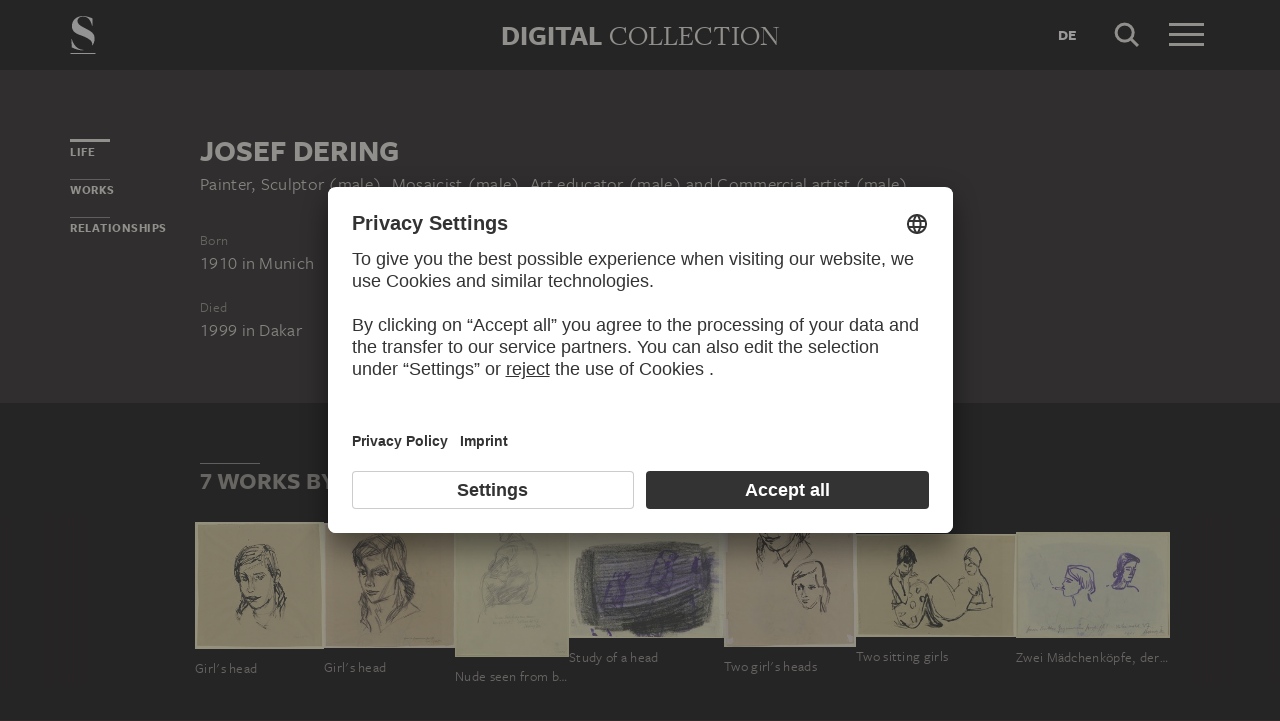

--- FILE ---
content_type: text/html; charset=UTF-8
request_url: https://sammlung.staedelmuseum.de/en/person/dering-josef
body_size: 4536
content:
<!DOCTYPE html>
<html lang="en">
<head>
  <meta charset="utf-8" />
  <meta name="viewport" content="width=device-width, initial-scale=1.0, maximum-scale=1.0, user-scalable=no" />
  <meta name="format-detection" content="telephone=no" />
  <title>Josef Dering - Digital Collection</title>
  <meta name="description" content="painter, sculptor (male), mosaicist (male), art educator (male) and commercial artist (male), born 1910 in Munich, Europe, Germany and Bavaria, died 1999 in Africa, Senegal and Dakar">
  <meta name="robots" content="index,follow">
  <meta property="og:title" content="Josef Dering">
  <meta property="og:type" content="website">
  <meta property="og:url" content="https://sammlung.staedelmuseum.de/en/person/dering-josef">
  <meta property="og:image" content="https://sammlung.staedelmuseum.de/apple-touch-icon.png">
  <meta property="og:image:width" content="200">
  <meta property="og:image:height" content="200">
  <meta property="og:description" content="painter, sculptor (male), mosaicist (male), art educator (male) and commercial artist (male), born 1910 in Munich, Europe, Germany and Bavaria, died 1999 in Africa, Senegal and Dakar">
  <meta property="og:site_name" content="Digital Collection">
  <meta property="og:locale" content="en">

  <link href="/assets/main.css?v=cb29f25" rel="stylesheet" type="text/css" />
  <link href="/assets/print.css?v=cb29f25" rel="stylesheet" type="text/css" media="print" />

  <link href="https://sammlung.staedelmuseum.de/api/en/open-search" rel="search" type="application/opensearchdescription+xml" title="Digital Collection" />
  <link href="/favicon.ico" rel="shortcut icon" type="image/vnd.microsoft.icon" />
  <link href="/apple-touch-icon.png" rel="apple-touch-icon" sizes="200x200" />
  <link href="/assets/fonts/8ea6bd8e-4c27-4055-b5db-8780735770c3.woff2" rel="preload" as="font" type="font/woff2" crossorigin="anonymous" />
  <link href="/assets/fonts/b6f8fd33-5a50-4e15-9eb5-03d488425d1d.woff2" rel="preload" as="font" type="font/woff2" crossorigin="anonymous" />
  <link href="/assets/fonts/6b9a2db7-b5a0-47d4-93c4-b811f1c8ac82.woff2" rel="preload" as="font" type="font/woff2" crossorigin="anonymous" />

      <link rel="alternate" hreflang="de" href="https://sammlung.staedelmuseum.de/de/person/dering-josef" />
  
  <script async="1" data-settings-id="eKTIMvKKf" id="usercentrics-cmp" src="https://app.usercentrics.eu/browser-ui/latest/loader.js"></script>

  </head>
<body >

<script type="application/json" id="dsAppPayload">{"i18n":{"and":"and","and_not":"and not","artist":"Artist","back":"Back","cancel":"Cancel","ok":"OK","or":"or","person":"Person","show_more":"Show more","title":"Title","work":"Work","works":"Works","home_explore_work":"Explore this work","search_criteria":"Search criteria","search_criteria_add":"Add search criteria","search_criteria_add_ellipsis":"Add search criteria...","search_reset_question":"Start new search and reset all search criteria?","search_start":"Start search","search_term":"Search term","search_timeline_century":"{century} cent.","search_works_all":"All works","search_works_more":"And {count} more...","search_works_none":"No works","search_works_one":"One work","search_empty_body":"Unfortunately, the current search term or the combination of search criteria does not yield a result.","search_empty_inst_a_01":"With a click on the","search_empty_inst_a_02":"symbol you can remove a search criterion again, possibly also another logical link helps, e.g.","search_empty_inst_b_01":"With the","search_empty_inst_b_02":"symbol you start a completely new search.","search_empty_meant":"You may have meant:","search_branding_to_top":"Back to top","search_branding_no_works":"No Works for","search_branding_one":"One","search_branding_work_for":"Work for","search_branding_works_for":"Works for","search_view_mode_galleries":"Galleries","search_view_mode_images":"Images","search_view_mode_list":"List","search_sort_asc":"Ascending","search_sort_date":"Date","search_sort_desc":"Descending","search_sort_relevance":"Relevance","search_list_cc":"Picture rights","search_list_date":"Dating","search_list_id":"Work, id","search_list_location":"Location","search_list_material":"Material & technique","search_list_size":"Size","search_location_display":"On display","search_location_loan":"On loan","search_location_none":"Not on display","search_location_request":"On request","search_flags_highlights":"Show only highlights","search_flags_exhibited":"Show only exhibited","search_flags_download":"Show only works for download"}}</script>
<script type="text/javascript" src="/assets/main.js?v=cb29f25"></script>

  <noscript><iframe src="//www.googletagmanager.com/ns.html?id=GTM-KRNMP9" height="0" width="0" style="display:none;visibility:hidden"></iframe></noscript>
  <script>dataLayer = JSON.parse('[{}]');</script>
  <script>(function(w,d,s,l,i){w[l]=w[l]||[];w[l].push({'gtm.start':new Date().getTime(),event:'gtm.js'});var f=d.getElementsByTagName(s)[0],j=d.createElement(s),dl=l!='dataLayer'?'&l='+l:'';j.async=true;j.src='//www.googletagmanager.com/gtm.js?id='+i+dl;f.parentNode.insertBefore(j,f);})(window,document,'script','dataLayer','GTM-KRNMP9');</script>

<header class="dsHeader">
  <div class="dsHeader__container container">
    <a class="dsHeader__logo default" href="https://sammlung.staedelmuseum.de/en">
      <svg class="dsHeader__logoImage default" width="26" height="40" viewBox="0 0 26 40"><use href="/assets/images/icons.svg#dsSvg__logoSignet-26x40"></use></svg>      <span class="dsHeader__logoCaption">Städel Museum</span>
    </a>

    
    <div class="dsHeader__contentWrap">
      <div class="dsHeader__content branding selected">
        <div class="dsHeaderBranding">
          <div class="dsHeaderBranding__content default container selected">
            <a class="dsHeaderBranding__link" href="https://sammlung.staedelmuseum.de/en">
              <span class="dsHeaderBranding__left">Digital</span> <span class="dsHeaderBranding__right">Collection</span>
            </a>
          </div>
          
        </div>

        <div class="dsHeader__action">
                      <a class="dsHeader__actionButton language" href="https://sammlung.staedelmuseum.de/de/person/dering-josef">
              <span class="dsHeader__actionButtonText">de</span>
            </a>
          
          <button class="dsHeader__actionButton search" data-action="search">
            <svg class="dsHeader__actionButtonImage search" width="40" height="40" viewBox="0 0 40 40"><use href="/assets/images/icons.svg#dsSvg__search-40"></use></svg>            <span class="dsHeader__actionButtonCaption">Search</span>
          </button>

          <button class="dsHeader__actionButton menu" data-action="menu">
            <svg class="dsHeader__actionButtonImage menu" width="40" height="40" viewBox="0 0 40 40"><use href="/assets/images/icons.svg#dsSvg__menu-40"></use></svg>            <svg class="dsHeader__actionButtonImage close" width="40" height="40" viewBox="0 0 40 40"><use href="/assets/images/icons.svg#dsSvg__close-40"></use></svg>            <span class="dsHeader__actionButtonCaption">Menu</span>
          </button>
        </div>
      </div>
      <div class="dsHeader__content search">
        <form class="dsHeaderSearch" action="https://sammlung.staedelmuseum.de/en/search" method="get"></form>
        <div class="dsHeader__action">
          <button class="dsHeader__actionButton cancel" data-action="cancel">
            <svg class="dsHeader__actionButtonImage cancel" width="40" height="40" viewBox="0 0 40 40"><use href="/assets/images/icons.svg#dsSvg__close-40"></use></svg>            <span class="dsHeader__actionButtonCaption">Cancel</span>
          </button>
        </div>
      </div>
    </div>

    <div class="dsHeaderMenu">
      <ul class="dsHeaderMenu__list">
                  <li class="dsHeaderMenu__item">
            <a class="dsHeaderMenu__link" href="https://sammlung.staedelmuseum.de/en">Home</a>
          </li>
                  <li class="dsHeaderMenu__item">
            <a class="dsHeaderMenu__link" href="https://sammlung.staedelmuseum.de/en/search">Works</a>
          </li>
                  <li class="dsHeaderMenu__item">
            <a class="dsHeaderMenu__link" href="https://sammlung.staedelmuseum.de/en/persons">Artists</a>
          </li>
                  <li class="dsHeaderMenu__item">
            <a class="dsHeaderMenu__link" href="https://sammlung.staedelmuseum.de/en/albums">Albums</a>
          </li>
        
        <li class="dsHeaderMenu__item">
                      <a class="dsHeaderMenu__link" href="https://sammlung.staedelmuseum.de/en/user">Login</a>
                  </li>

        <li class="dsHeaderMenu__item">
          <ul class="dsHeaderMenu__list secondary">
                          <li class="dsHeaderMenu__item secondary-wide">
                <a class="dsHeaderMenu__link" href="https://sammlung.staedelmuseum.de/en/concept">About the digital collection</a>
              </li>
                          <li class="dsHeaderMenu__item secondary">
                <a class="dsHeaderMenu__link" href="https://www.staedelmuseum.de/en/imprint-digital-collection" target="_blank">Imprint</a>
              </li>
                          <li class="dsHeaderMenu__item secondary">
                <a class="dsHeaderMenu__link" href="https://www.staedelmuseum.de/en" target="_blank">Städel Museum</a>
              </li>
                      </ul>
        </li>
      </ul>
    </div>
  </div>
</header>
<div class="dsPerson">
    <div class="container">
  <div class="dsUiToc"></div>
  <div class="dsUiToTop">Back to top</div>
</div>

    <div class="container withTocPadding">
      <div class="dsPerson__title dsUiToc__anchorWrap">
  <a class="dsUiToc__anchor" id="info" data-toc="Life"></a>
  <h1 class="dsPerson__titleHeading">Josef Dering</h1>

      <p class="dsPerson__titleOccupation">Painter, Sculptor (male), Mosaicist (male), Art educator (male) and Commercial artist (male)</p>
  </div>

<div class="dsPerson__properties withSmallMarginTop">
  <dl class="dsProperty">
  <dt class="dsProperty__caption">Born</dt>
  <dd class="dsProperty__text">
                  <span class="dsPerson__date birth">1910</span><span class="dsPerson__separator"> in </span><span class="dsPerson__place birth">Munich</span>
                    </dd>
</dl>

  <dl class="dsProperty">
  <dt class="dsProperty__caption">Died</dt>
  <dd class="dsProperty__text">
                  <span class="dsPerson__date birth">1999</span><span class="dsPerson__separator"> in </span><span class="dsPerson__place birth">Dakar</span>
                    </dd>
</dl>

  
  
  <!-- x-person.header.admin :person="$view->person"/ -->
</div>
    </div>

                            <div class="dsAccent withPadding withMediumMargin">
            <h2 class="withLine dsUiToc__anchorWrap noMargin container accent withTocPadding"><a class="dsUiToc__anchor" id="works" data-toc="Works"></a>
        7 Works by Josef Dering
              </h2>
          <div class="dsArtworkScroller" data-allow-loop="true" data-has-toc-padding><div class="dsArtworkScrollerArrows container hidden" data-target="!.dsArtworkScroller">
  <button class="dsArtworkScrollerArrows__button backward">
    <svg class="dsArtworkScrollerArrows__image" width="16" height="16" viewBox="0 0 16 16">
      <path fill="none" stroke="#EEEBE4" d="M11.5 1l-7 7 7 7"/>
    </svg>
  </button>
  <button class="dsArtworkScrollerArrows__button forward">
    <svg class="dsArtworkScrollerArrows__image" width="16" height="16" viewBox="0 0 16 16">
      <path fill="none" stroke="#EEEBE4" d="M4.5 15l7-7-7-7"/>
    </svg>
  </button>
</div>
<div class="dsArtworkScroller__view"><ul class="dsArtworkScroller__list"><li class="dsArtworkScroller__item"><a class="dsArtworkScroller__itemLink" href="https://sammlung.staedelmuseum.de/en/work/girls-head-6"><div class="dsImage__wrap scroller"><img class="dsImage" alt="Girl&#039;s head, Josef Dering" data-srcset="/images/9254/josef-dering-girls-head-6-16120z--thumb-sm.jpg 128w,/images/9254/josef-dering-girls-head-6-16120z--thumb-md.jpg 256w,/images/9254/josef-dering-girls-head-6-16120z--thumb-lg.jpg 512w,/images/9254/josef-dering-girls-head-6-16120z--thumb-xl.jpg 1024w" height="1011" width="1024"><noscript><img class="dsImage__wrap scroller__imageNoJS" src="/images/9254/josef-dering-girls-head-6-16120z--thumb-xl.jpg" alt="Girl&#039;s head, Josef Dering" height="1011" width="1024"></noscript></div><span class="dsArtworkScroller__itemTitle">Girl's head</span></a></li>              <li class="dsArtworkScroller__item"><a class="dsArtworkScroller__itemLink" href="https://sammlung.staedelmuseum.de/en/work/girls-head-7"><div class="dsImage__wrap scroller"><img class="dsImage" alt="Girl&#039;s head, Josef Dering" data-srcset="/images/9257/josef-dering-girls-head-7-16123z--thumb-sm.jpg 128w,/images/9257/josef-dering-girls-head-7-16123z--thumb-md.jpg 256w,/images/9257/josef-dering-girls-head-7-16123z--thumb-lg.jpg 512w,/images/9257/josef-dering-girls-head-7-16123z--thumb-xl.jpg 1024w" height="975" width="1024"><noscript><img class="dsImage__wrap scroller__imageNoJS" src="/images/9257/josef-dering-girls-head-7-16123z--thumb-xl.jpg" alt="Girl&#039;s head, Josef Dering" height="975" width="1024"></noscript></div><span class="dsArtworkScroller__itemTitle">Girl's head</span></a></li>              <li class="dsArtworkScroller__item"><a class="dsArtworkScroller__itemLink" href="https://sammlung.staedelmuseum.de/en/work/nude-seen-from-behind-2"><div class="dsImage__wrap scroller"><img class="dsImage" alt="Nude seen from behind, sitting, Josef Dering" data-srcset="/images/9255/josef-dering-nude-seen-behind-2-16121z--thumb-sm.jpg 102w,/images/9255/josef-dering-nude-seen-behind-2-16121z--thumb-md.jpg 203w,/images/9255/josef-dering-nude-seen-behind-2-16121z--thumb-lg.jpg 406w,/images/9255/josef-dering-nude-seen-behind-2-16121z--thumb-xl.jpg 813w" height="1024" width="813"><noscript><img class="dsImage__wrap scroller__imageNoJS" src="/images/9255/josef-dering-nude-seen-behind-2-16121z--thumb-xl.jpg" alt="Nude seen from behind, sitting, Josef Dering" height="1024" width="813"></noscript></div><span class="dsArtworkScroller__itemTitle">Nude seen from behind, sitting</span></a></li>              <li class="dsArtworkScroller__item"><a class="dsArtworkScroller__itemLink" href="https://sammlung.staedelmuseum.de/en/work/study-of-a-head-5"><div class="dsImage__wrap scroller"><img class="dsImage" alt="Study of a head, Josef Dering" data-srcset="/images/113666/josef-dering-study-head-5-16122vz--thumb-sm.jpg 128w,/images/113666/josef-dering-study-head-5-16122vz--thumb-md.jpg 256w,/images/113666/josef-dering-study-head-5-16122vz--thumb-lg.jpg 512w,/images/113666/josef-dering-study-head-5-16122vz--thumb-xl.jpg 1024w" height="701" width="1024"><noscript><img class="dsImage__wrap scroller__imageNoJS" src="/images/113666/josef-dering-study-head-5-16122vz--thumb-xl.jpg" alt="Study of a head, Josef Dering" height="701" width="1024"></noscript></div><span class="dsArtworkScroller__itemTitle">Study of a head</span></a></li>              <li class="dsArtworkScroller__item"><a class="dsArtworkScroller__itemLink" href="https://sammlung.staedelmuseum.de/en/work/two-girls-heads-1"><div class="dsImage__wrap scroller"><img class="dsImage" alt="Two girl&#039;s heads, Josef Dering" data-srcset="/images/114655/josef-dering-two-girls-heads-1-16123vz--thumb-sm.jpg 128w,/images/114655/josef-dering-two-girls-heads-1-16123vz--thumb-md.jpg 256w,/images/114655/josef-dering-two-girls-heads-1-16123vz--thumb-lg.jpg 512w,/images/114655/josef-dering-two-girls-heads-1-16123vz--thumb-xl.jpg 1024w" height="968" width="1024"><noscript><img class="dsImage__wrap scroller__imageNoJS" src="/images/114655/josef-dering-two-girls-heads-1-16123vz--thumb-xl.jpg" alt="Two girl&#039;s heads, Josef Dering" height="968" width="1024"></noscript></div><span class="dsArtworkScroller__itemTitle">Two girl's heads</span></a></li>              <li class="dsArtworkScroller__item"><a class="dsArtworkScroller__itemLink" href="https://sammlung.staedelmuseum.de/en/work/two-sitting-girls"><div class="dsImage__wrap scroller"><img class="dsImage" alt="Two sitting girls, Josef Dering" data-srcset="/images/9258/josef-dering-two-sitting-girls-16124z--thumb-sm.jpg 128w,/images/9258/josef-dering-two-sitting-girls-16124z--thumb-md.jpg 256w,/images/9258/josef-dering-two-sitting-girls-16124z--thumb-lg.jpg 512w,/images/9258/josef-dering-two-sitting-girls-16124z--thumb-xl.jpg 1024w" height="658" width="1024"><noscript><img class="dsImage__wrap scroller__imageNoJS" src="/images/9258/josef-dering-two-sitting-girls-16124z--thumb-xl.jpg" alt="Two sitting girls, Josef Dering" height="658" width="1024"></noscript></div><span class="dsArtworkScroller__itemTitle">Two sitting girls</span></a></li>              <li class="dsArtworkScroller__item"><a class="dsArtworkScroller__itemLink" href="https://sammlung.staedelmuseum.de/en/work/zwei-maedchenkoepfe-der-linke-eine-zigarette-rauchend"><div class="dsImage__wrap scroller"><img class="dsImage" alt="Zwei M&auml;dchenk&ouml;pfe, der linke eine Zigarette rauchend, Josef Dering" data-srcset="/images/9256/josef-dering-zwei-maedchenkoepfe-der-linke-eine-zigarette-ra-16122z--thumb-sm.jpg 128w,/images/9256/josef-dering-zwei-maedchenkoepfe-der-linke-eine-zigarette-ra-16122z--thumb-md.jpg 256w,/images/9256/josef-dering-zwei-maedchenkoepfe-der-linke-eine-zigarette-ra-16122z--thumb-lg.jpg 512w,/images/9256/josef-dering-zwei-maedchenkoepfe-der-linke-eine-zigarette-ra-16122z--thumb-xl.jpg 1024w" height="703" width="1024"><noscript><img class="dsImage__wrap scroller__imageNoJS" src="/images/9256/josef-dering-zwei-maedchenkoepfe-der-linke-eine-zigarette-ra-16122z--thumb-xl.jpg" alt="Zwei M&auml;dchenk&ouml;pfe, der linke eine Zigarette rauchend, Josef Dering" height="703" width="1024"></noscript></div><span class="dsArtworkScroller__itemTitle">Zwei Mädchenköpfe, der linke eine Zigarette rauchend</span></a></li></ul></div></div>
            </div>
        
                  <div class="container withTocPadding">
  <div class="row">
    <div class="col-sm-8 withoutChildMargins">
      

      

      

              <h2 class="withLine dsUiToc__anchorWrap withLargeMarginTop"><a class="dsUiToc__anchor" id="relationships" data-toc="Relationships"></a>
        Persons connected to Josef Dering
              </h2>
          <ul class="dsPerson__list withLargeMarginBottom"><li class="dsPerson__listItem"><a class="dsPerson__listTerm dsTerm" href="https://sammlung.staedelmuseum.de/en/person/caspar-karl">
          Caspar, Karl
        </a><span class="dsPerson__listCaption">
            Teacher (male)
          </span></li><li class="dsPerson__listItem"><a class="dsPerson__listTerm dsTerm" href="https://sammlung.staedelmuseum.de/en/person/schinnerer-adolf">
          Schinnerer, Adolf
        </a><span class="dsPerson__listCaption">
            Teacher (male)
          </span></li></ul>
            </div>
  </div>
</div>
              
          
      </div>

  <script type="application/ld+json">{"@context":"https:\/\/schema.org\/","@type":"Person","name":"Dering, Josef","birthDate":"1910","deathDate":"1999","birthPlace":{"0":{"@type":"Place","name":"Munich"},"2":{"@type":"Place","name":"Europe"},"3":{"@type":"Place","name":"Germany"},"4":{"@type":"Place","name":"Bavaria"}},"deathPlace":{"5":{"@type":"Place","name":"Africa"},"6":{"@type":"Place","name":"Senegal"},"7":{"@type":"Place","name":"Dakar"}},"knows":[{"@type":"Person","name":"Caspar, Karl","url":"https:\/\/sammlung.staedelmuseum.de\/en\/person\/caspar-karl"},{"@type":"Person","name":"Schinnerer, Adolf","url":"https:\/\/sammlung.staedelmuseum.de\/en\/person\/schinnerer-adolf"}]}</script>
<footer class="dsFooter">
  <div class="container withTocPadding">
    <div class="row">
      <div class="col-sm-4">
        <p class="dsFooter__caption">Legal info</p>
        <ul class="dsFooter__links">
                      <li class="dsFooter__linksItem">
              <a class="dsFooter__linksLink" href="https://www.staedelmuseum.de/en/imprint-digital-collection" target="_blank">Imprint</a>
            </li>
                      <li class="dsFooter__linksItem">
              <a class="dsFooter__linksLink" href="https://www.staedelmuseum.de/en/privacy-policy" target="_blank">Privacy</a>
            </li>
                    <li>
            Copyright © 2026 Städel Museum<br />
            All rights reserved.
          </li>
        </ul>
      </div>

      <div class="col-sm-4">
        <p class="dsFooter__caption">Digital Collection</p>
        <ul class="dsFooter__links">
                      <li class="dsFooter__linksItem">
              <a class="dsFooter__linksLink" href="https://sammlung.staedelmuseum.de/en">Home</a>
            </li>
                      <li class="dsFooter__linksItem">
              <a class="dsFooter__linksLink" href="https://sammlung.staedelmuseum.de/en/search">Works</a>
            </li>
                      <li class="dsFooter__linksItem">
              <a class="dsFooter__linksLink" href="https://sammlung.staedelmuseum.de/en/persons">Artists</a>
            </li>
                      <li class="dsFooter__linksItem">
              <a class="dsFooter__linksLink" href="https://sammlung.staedelmuseum.de/en/albums">Albums</a>
            </li>
                      <li class="dsFooter__linksItem">
              <a class="dsFooter__linksLink" href="https://sammlung.staedelmuseum.de/en/concept">About the digital collection</a>
            </li>
                  </ul>
      </div>

      <div class="col-sm-4">
        <p class="dsFooter__caption">Social Media</p>
        <ul class="dsFooter__social">
                      <li class="dsFooter__socialItem">
              <a class="dsFooter__socialLink circle" href="https://instagram.com/staedelmuseum" target="_blank">
                <svg class="dsFooter__socialImage" width="24" height="24" viewBox="0 0 24 24"><use href="/assets/images/icons.svg#dsSvg__socialInstagram-24"></use></svg>              </a>
            </li>
                      <li class="dsFooter__socialItem">
              <a class="dsFooter__socialLink circle" href="https://youtube.com/staedelmuseum" target="_blank">
                <svg class="dsFooter__socialImage" width="24" height="24" viewBox="0 0 24 24"><use href="/assets/images/icons.svg#dsSvg__socialYouTube-24"></use></svg>              </a>
            </li>
                      <li class="dsFooter__socialItem">
              <a class="dsFooter__socialLink circle" href="https://www.tiktok.com/@staedelmuseum" target="_blank">
                <svg class="dsFooter__socialImage" width="24" height="24" viewBox="0 0 24 24"><use href="/assets/images/icons.svg#dsSvg__socialTiktok-24"></use></svg>              </a>
            </li>
                      <li class="dsFooter__socialItem">
              <a class="dsFooter__socialLink circle" href="https://facebook.com/staedelmuseum" target="_blank">
                <svg class="dsFooter__socialImage" width="24" height="24" viewBox="0 0 24 24"><use href="/assets/images/icons.svg#dsSvg__socialFacebook-24"></use></svg>              </a>
            </li>
                      <li class="dsFooter__socialItem">
              <a class="dsFooter__socialLink circle" href="https://www.linkedin.com/company/st-del-museum-frankfurt/" target="_blank">
                <svg class="dsFooter__socialImage" width="24" height="24" viewBox="0 0 24 24"><use href="/assets/images/icons.svg#dsSvg__socialLinkedIn-24"></use></svg>              </a>
            </li>
                      <li class="dsFooter__socialItem">
              <a class="dsFooter__socialLink" href="https://stories.staedelmuseum.de/en" target="_blank">
                <svg class="dsFooter__socialImage" width="119" height="34" viewBox="0 0 119 34"><use href="/assets/images/icons.svg#dsSvg__socialBlog-119x34"></use></svg>              </a>
            </li>
                  </ul>
      </div>
    </div>
  </div>
</footer>

</body>
</html>
